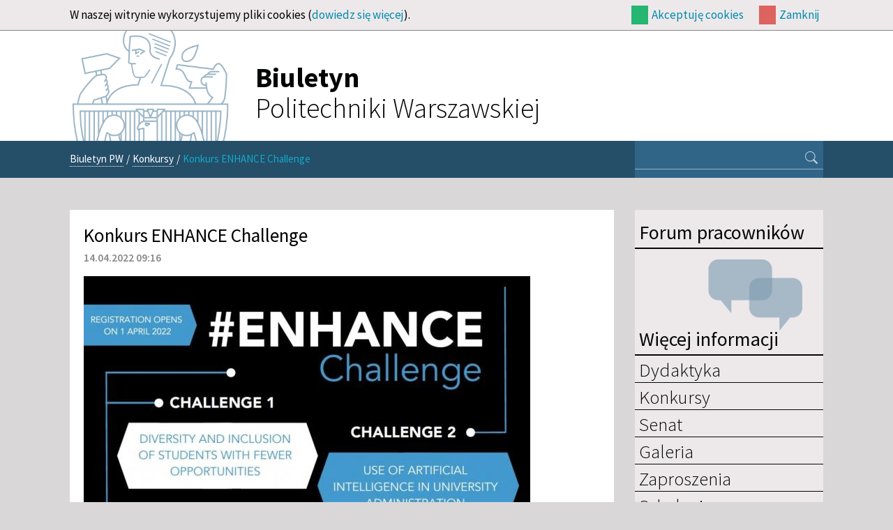

--- FILE ---
content_type: text/html; charset=utf-8
request_url: https://www.biuletyn.pw.edu.pl/index.php/Konkursy/Konkurs-ENHANCE-Challenge
body_size: 5064
content:
<!DOCTYPE html 
     PUBLIC "-//W3C//DTD XHTML 1.0 Strict//EN"
     "http://www.w3.org/TR/xhtml1/DTD/xhtml1-strict.dtd">
<html xmlns="http://www.w3.org/1999/xhtml" xml:lang="pl" lang="pl">
<head>
<style type="text/css">
.limitdisplay-user { display: none; }.limitdisplay-user-10 { display: inline; }.limitdisplay-user-block-10 { display: block; }</style>    
<meta http-equiv="Content-type" content="text/html;charset=UTF-8" />
<meta name="viewport" content="width=device-width, initial-scale=1.0">                                <title>Konkurs ENHANCE Challenge / Konkursy / Biuletyn PW - Biuletyn PW</title>

    
    
                <meta name="Content-Type" content="text/html; charset=utf-8" />

            <meta name="Content-language" content="pl-PL" />

                    <meta name="author" content="eZ Systems" />
    
                <meta name="copyright" content="eZ Systems" />
    
                <meta name="description" content="Content Management System" />
    
                <meta name="keywords" content="cms, publish, e-commerce, content management, development framework" />
    
    
    
    <!--[if lt IE 9 ]>
        <meta http-equiv="X-UA-Compatible" content="IE=8,chrome=1" />
    <![endif]-->

    <meta name="MSSmartTagsPreventParsing" content="TRUE" />
    <meta name="generator" content="eZ Publish" />
        
<link rel="Home" href="/index.php" title="Biuletyn PW strona główna" />
<link rel="Index" href="/index.php" />
<link rel="Top"  href="/index.php" title="Konkurs ENHANCE Challenge / Konkursy / Biuletyn PW - Biuletyn PW" />
<link rel="Search" href="/index.php/content/advancedsearch" title="Szukaj Biuletyn PW" />
<link rel="Shortcut icon" href="/design/biuletyn/images/favicon.ico" type="image/x-icon" />
<link rel="Copyright" href="/index.php/ezinfo/copyright" />
<link rel="Author" href="/index.php/ezinfo/about" />
<link rel="Alternate" type="application/rss+xml" title="RSS" href="/index.php/rss/feed/my_feed" />
<script type="text/javascript">
(function() {
    var head = document.getElementsByTagName('head')[0];
    var printNode = document.createElement('link');
    printNode.rel = 'Alternate';
    printNode.href = "/index.php/layout/set/print/Konkursy/Konkurs-ENHANCE-Challenge" + document.location.search;
    printNode.media = 'print';
    printNode.title = "Wersja do druku";
    head.appendChild(printNode);
})();
</script><link href="/design/biuletyn/stylesheets/bootstrap.css" rel="stylesheet" media="screen" >      <link rel="stylesheet" type="text/css" href="/var/biuletyn/cache/public/stylesheets/f84353cd296791e37107e9b1508d7078_all.css" />
<link rel="stylesheet" type="text/css" href="/design/biuletyn/stylesheets/classes-colors.css?v=7" />
<link rel="stylesheet" type="text/css" href="/design/biuletyn/stylesheets/site-colors.css?v=7" />
<link rel="stylesheet" type="text/css" href="/extension/ezwebin/design/ezwebin/stylesheets/print.css" media="print" />
<!-- IE conditional comments; for bug fixes for different IE versions -->
<!--[if IE 5]>     <style type="text/css"> @import url(/extension/ezflow/design/ezflow/stylesheets/browsers/ie5.css);    </style> <![endif]-->
<!--[if lte IE 7]> <style type="text/css"> @import url(/extension/ezflow/design/ezflow/stylesheets/browsers/ie7lte.css); </style> <![endif]-->
<script type="text/javascript" src="/var/biuletyn/cache/public/javascript/376cc495f39cda0e426cacb1d55dd3f7.js" charset="utf-8"></script>
<script src="/design/biuletyn/javascript/bootstrap.min.js"></script>
<link rel="shortcut icon" type="image/x-icon" href=""/design/biuletyn/images/favicon.ico"" />
</head>

<!--[if lt IE 7 ]><body class="ie6 nosidemenu extrainfo section_id_1 subtree_level_0_node_id_2 subtree_level_1_node_id_1035 subtree_level_2_node_id_23506 body-article"><![endif]-->
<!--[if IE 7 ]>   <body class="ie7 nosidemenu extrainfo section_id_1 subtree_level_0_node_id_2 subtree_level_1_node_id_1035 subtree_level_2_node_id_23506 body-article"><![endif]-->
<!--[if IE 8 ]>   <body class="ie8 nosidemenu extrainfo section_id_1 subtree_level_0_node_id_2 subtree_level_1_node_id_1035 subtree_level_2_node_id_23506 body-article"><![endif]-->
<!--[if (gt IE 8)|!(IE)]><!--><body class="nosidemenu extrainfo section_id_1 subtree_level_0_node_id_2 subtree_level_1_node_id_1035 subtree_level_2_node_id_23506 body-article"><!--<![endif]-->
<!-- Complete page area: START -->
<!-- Change between "sidemenu"/"nosidemenu" and "extrainfo"/"noextrainfo" to switch display of side columns on or off  -->
<div class="nosidemenu extrainfo section_id_1 subtree_level_0_node_id_2 subtree_level_1_node_id_1035 subtree_level_2_node_id_23506 body-article"><div id="cookie-notification" class="container">
	<div id="cookie-notification-content">
		<div id="cookie-description" class="">
			<p>W naszej witrynie wykorzystujemy pliki cookies (<a href="https://www.biuletyn.pw.edu.pl/index.php/Polityka-dotyczaca-cookies">dowiedz się więcej</a>).</p>
		</div>
		<div id="cookie-controlbuttons" class="">
			<div id="cookie-controlbuttons-wrapper">
				<a id="cookies-accept" href="https://www.biuletyn.pw.edu.pl/index.php/Konkursy/Konkurs-ENHANCE-Challenge?&cookiedec=a">Akceptuję cookies</a>
				<a id="cookies-remind" href="https://www.biuletyn.pw.edu.pl/index.php/Konkursy/Konkurs-ENHANCE-Challenge?&cookiedec=r">Zamknij</a>
			</div>
		</div>
	</div>
</div>
  
  <!-- Top menu area: START -->
  
  <!-- Top menu area: END -->
  
  <!-- User menu area: START -->

  <!-- User menu area: END -->

  <!-- Header area: START -->
  
  <div class="row header-container">
    <div class="container">
    <div class="span11 offset1">
      <div id="header-position">
  <div id="header" class="float-break">
    <a class="logobpw" href="/index.php" title="Biuletyn PW">
    <div id="logo">
            <!--<img class="godloPL" src="/design/biuletyn/images/GodloPolski_90.png" alt="Godło Rzeczypospolitej Polskiej">-->
        <img src="/design/biuletyn/images/logobiuletynpw.png?v=2" alt="">
        <h1 id="site-title"><strong>Biuletyn</strong><br>Politechniki Warszawskiej</h1>
        </div>
</a>    <div class="additional-logo">
        <a href="" title=""><img src="/" alt="" /></a>
    </div>
  </div>
  </div>
    </div>
    </div>
  </div>
  <!-- Header area: END -->
  <!-- Path area: START -->
  <div class="path-container">
    <div class="container">
      <div class="row">
        <div class="span8  offset1">  
                            <div id="path">
      <!-- Path content: START -->
  <p>
        <a href="/index.php">Biuletyn PW</a>
      <span class="path-separator">/</span>      <a href="/index.php/Konkursy">Konkursy</a>
      <span class="path-separator">/</span>      <span class="path-text">Konkurs ENHANCE Challenge</span>
        </p>
  <!-- Path content: END -->
  </div>                  </div>
        <div id="searchbox-wrapper" class="span3">
          <div id="searchbox">
  <form action="/index.php/content/search">
  <div id="searchbox-inner">
    <label for="searchtext" class="hide">Search text:</label>
        <input id="searchtext" name="SearchText" type="text" value="" size="12" />
    <button id="searchbutton" class="" type="submit" value="" title="Szukaj">
      <i class="bi bi-search px-2"></i>
    </button>
              </div>
  </form>
</div>        </div>
      </div>
    </div>
  </div>

  
  <!-- Toolbar area: START -->
    <!-- Toolbar area: END -->



  <!-- Columns area: START -->
  <div class="container container-main">
  <div class="row">

    <!-- Side menu area: START -->

    <!-- Side menu area: END -->

      <!-- Main area: START -->
          <div class="span8  offset1 main-content">          <!-- Main area content: START -->
          
    <div class="content-view-full">
        <div class="class-article float-break">

        <div class="attribute-header">
            <h1>Konkurs ENHANCE Challenge</h1>
        </div>

        <div class="attribute-byline">
        
        <p class="date">
              14.04.2022 09:16         </p>
        </div>



                                    <div class="attribute-short float-break" style="height:auto">
		    						    <div class="attribute-image" style="vertical-align:bottom">
				

	        
	
	

	
	<link rel="stylesheet" href="/extension/oplightbox2/design/ezflow/javascript/prettyphoto/css/prettyPhoto.css" type="text/css" media="screen" title="prettyPhoto main stylesheet" charset="utf-8" />
	<link rel="stylesheet" href="/extension/oplightbox2/design/ezflow/stylesheets/prettylightbox.css" type="text/css" media="screen" charset="utf-8" />


	<script type="text/javascript" charset="utf-8">
		$(document).ready(function(){			$("a[rel^='prettyphoto']").prettyPhoto({						theme: 'light_square',						slideshow: false,						autoplay_slideshow: false,						show_title: false,			});
		});
	</script>

	    
        
                                                                                                                                                <a title="Zdjęcie przedstawiające grafikę konkursu ENHANCE Challenge" href="/var/biuletyn/storage/images/konkursy/konkurs-enhance-challenge/128687-1-pol-PL/Konkurs-ENHANCE-Challenge.jpg" rel="prettyphoto">        <img class="img-responsive-noblock" src="/var/biuletyn/storage/images/konkursy/konkurs-enhance-challenge/128687-1-pol-PL/Konkurs-ENHANCE-Challenge_reference.jpg" width="640" height="389"  style="border: 0px  ;" alt="Zdjęcie przedstawiające grafikę konkursu ENHANCE Challenge" title="Zdjęcie przedstawiające grafikę konkursu ENHANCE Challenge" />
        </a>    
    
    
    
							    </div>
					                        
<p>Do 19 kwietnia br. studenci i pracownicy administracji Politechniki Warszawskiej mogą wziąć udział w konkursie ENHANCE Challenge organizowanym przez konsorcjum ENHANCE.&nbsp;</p>                </div>
                    
                    <div class="attribute-long">
                
<p class=" text-left">
Konkurs ma za zadanie integrować studentów z mniejszymi szansami (osoby z niepełnosprawnościami, osoby ze środowisk o trudniejszych warunkach społeczno-ekonomicznych itp.). Pracownikom administracji umożliwi wykorzystanie innowacyjnych rozwiązań w zakresie sztucznej inteligencji w pracy administracji uczelni.<br />
&nbsp;<br />6 najlepszych pomysłów zostanie wyróżnionych nagrodą pieniężną w wysokości do 35 tys. euro. Wszystkie zwycięskie pomysły będą też miały zapewniony udział w programie inkubacyjnym w postaci dwudniowego szkolenia na Norweskim Uniwersytecie Naukowo-Technicznym w Trodnheim lub na Politechnice w Walencji.</p><p>
Studenci na etapie 1 i 2 otrzymają pakiet szkoleń i certyfikat poświadczający uzyskanie 3.4 ECTS.<br />
<b>&nbsp;</b><br />Termin nadsyłania zgłoszeń upływa 19 kwietnia 2022 r.</p><p>Szczegółowe informacje o konkursie dostępne są <a href="https://enhanceuniversity.eu/challenge/" target="_blank">TUTAJ&gt;&gt;</a></p><div class="ctag-zrodlo"><p class=" text-right"><i>Grafika:&nbsp;enhanceuniversity.eu/challenge</i></p></div>            </div>
        
        
                        
                
        </div>
    </div>

          <!-- Main area content: END --></div>
        <!-- Main area: END -->
    
    <!-- Extra area: START -->
            <div class="span3">    <div id="extrainfo-position">
      <div id="extrainfo">
                    
<!-- ZONE CONTENT: START -->
<div id="rightcol" class="extrainfo">    
    <div id="address-2b484644d2cca382187b10cc38af4dec-a7285471d480e7f659e0490a3a3e559d">
    <div class="block-type-sidemenu">

<div id="forum-link" class="block-header">
    <a target="_blank" href="https://teams.microsoft.com/l/channel/19%3ad30ba579202c4a6993129c9385bf2774%40thread.tacv2/Og%25C3%25B3lny?groupId=1d859bca-e12e-479f-a0a1-e3a1f8a1f1f9&tenantId=3b50229c-cd78-4588-9bcf-97b7629e2f0f">
        <h2>Forum pracowników</h2>
        <div class="forum-image-wrapper"><img src="/design/biuletyn/images/forum.png" alt="Forum pracowników"></div>
    </a>
</div>



<div class="block-content">
<div class="block-header menu-header"><h2>Więcej informacji</h2></div>

<!-- BLOCK CONTENT: START -->

    <!-- h4><a href="/index.php"></a></h4 -->    <!-- aaa 0 -->         
            <ul class="menu-list">
                    
                                                    <li class="firstli"><div class="second_level_menu"><h2><a href="/index.php/Dydaktyka">Dydaktyka</a></h2>
</div>
                                    </li>
                    
                                                    <li><div class="second_level_menu"><h2><a href="/index.php/Konkursy">Konkursy</a></h2>
</div>
                                    </li>
                    
                                                    <li><div class="second_level_menu"><h2><a href="/index.php/Senat">Senat</a></h2>
</div>
                                    </li>
                    
                                                    <li><div class="second_level_menu"><h2><a href="/index.php/Galeria">Galeria</a></h2>
</div>
                                    </li>
                    
                                                    <li><div class="second_level_menu"><h2><a href="/index.php/Zaproszenia">Zaproszenia</a></h2>
</div>
                                    </li>
                    
                                                    <li><div class="second_level_menu"><h2><a href="/index.php/Szkolenia">Szkolenia</a></h2>
</div>
                                    </li>
                    
                                                                                <li class="lastli"><div class="second_level_menu"><h2><a href="/index.php/Statut-i-Strategia">Statut i Strategia</a></h2>
</div>
                                    </li>
                </ul>
        
</div>
<!-- BLOCK CONTENT: END -->

</div>
    </div>
    <div class="block-separator"></div>
    
    <div id="address-2b484644d2cca382187b10cc38af4dec-078afa01628a2d48ed451d86503cecea">
    
<!-- BLOCK: START -->
<div class="block-type-dynamic2events extrainfoblok">

<!-- BLOCK CONTENT: START -->
<div class="block-content">
<div class="block-content blok_niebieski">
<div class="block-header"><h2><a href="https://www.biuletyn.pw.edu.pl/index.php/content/view/full/348">Kalendarium</a></h2></div>





<div id="ezagenda_calendar">
    </div>
</div>
<!-- BLOCK CONTENT: END -->
</div>
</div>
<!-- BLOCK: END -->
    </div>
    <div class="block-separator"></div>
    
    <div id="address-2b484644d2cca382187b10cc38af4dec-f11e2f3dbbccb4d73bcb4906b20f07b4">
    
<!-- BLOCK: START -->
<div class="block-type-infoboxmanual infobox-standard2">

<div class="block-header"><h2>Redakcja</h2></div>
<!-- BLOCK BORDER INSIDE: START -->

<!-- BLOCK CONTENT: START -->
<div class="block-content"><div class="class-infobox blok_niebieski">
              <div class="attribute-image">
            
        </div>
        <div class="attribute-content">
            
<p class=" text-left"><b>Biuletyn Politechniki Warszawskiej</b></p><p class=" text-left">Wydawnictwo elektroniczne skierowane do społeczności Uczelni redagowane przez Biuro Komunikacji i Promocji.</p><p class=" text-left">Zapraszamy do zgłaszania wydarzeń!</p><p class=" text-left">
Kontakt:<br />
ul. Polna 50, 00-644 Warszawa<br />
Tel. 22 234 71 81<br /><a href="mailto:bpw.newsletter@pw.edu.pl" target="_self">bpw.newsletter@pw.edu.pl</a></p>        </div>
        </div></div>
<!-- BLOCK CONTENT: END -->

<!-- BLOCK BORDER INSIDE: END -->

</div>
<!-- BLOCK: END -->


    </div>
    <div class="block-separator"></div>
</div>
<!-- ZONE CONTENT: END -->              </div>
    </div></div>
        <!-- Extra area: END -->

  </div>

  <!-- Columns area: END -->

</div>
</div>
<!-- Complete page area: END -->

<!-- Footer area: START -->
  <!-- Footer area: START -->
<div id="footer-container">
	<div class="container">
		<div class="row">
			<div class="span8 offset1 stopka">
				<div class="address">
					<p>&copy; 2013-2026 Politechnika Warszawska<br/>Pl. Politechniki 1, 00-661 Warszawa</p>
				</div>
			</div>
			<div class="span3 deklaracja">
				<a id="deklaracja-dostepnosci" href="/index.php/Deklaracja-dostepnosci" class="">
					<p class="">Deklaracja<br>Dostępności</p>
				</a>
			</div>
		</div>
	</div>
</div>

<!-- Footer area: END -->
<!-- Footer area: END -->

<!-- Footer script area: START --><!-- Footer script area: END -->


<script type="text/javascript">

  (function(i,s,o,g,r,a,m){i['GoogleAnalyticsObject']=r;i[r]=i[r]||function(){
  (i[r].q=i[r].q||[]).push(arguments)},i[r].l=1*new Date();a=s.createElement(o),
  m=s.getElementsByTagName(o)[0];a.async=1;a.src=g;m.parentNode.insertBefore(a,m)
  })(window,document,'script','//www.google-analytics.com/analytics.js','ga');
  ga('create', 'UA-44939887-1', 'pw.edu.pl');
  ga('send', 'pageview');

</script>
</body>
</html>